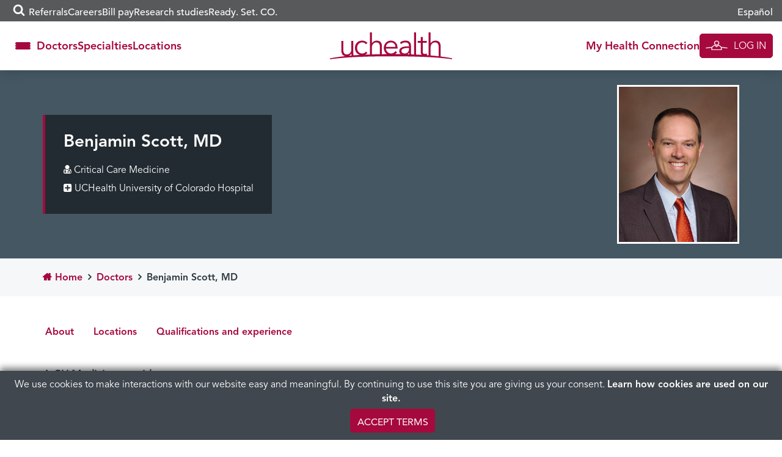

--- FILE ---
content_type: text/javascript
request_url: https://www.uchealth.org/provider/wp-content/themes/uchealth-doctor/js/quick-links.js?ver=1740437946
body_size: -144
content:
// jQuery no conflict
$ = jQuery.noConflict(false);


// Quick Links
function stickyQuickLinks() {
  var quickLinksOffset = $('#quick-links').offset().top;
  if (
    $(document).scrollTop() +
      ($('#wpadminbar').outerHeight() || 0) >
      quickLinksOffset &&
    $(window).width() > 991
  ) {
    $('#quick-links').addClass('fixed');
    $('#quick-links .inner').css({
      position: 'fixed',
      top: ($('#wpadminbar').outerHeight() || 0),
      left: '0',
      right: '0',
    });
  } else {
    $('#quick-links').removeClass('fixed');
    $('#quick-links .inner').css({
      position: 'relative',
      top: 'auto',
      left: '0',
      right: '0',
    });
  }
}
if ($('#quick-links').length) {
  $(document).ready(function() {
    $('body').scrollspy({
      target: '#quick-links',
      offset:
        parseInt(
          ($('#wpadminbar').outerHeight() || 0) +
            ($('#quick-links').outerHeight() || 0)
        ) + 21
    });
    $('#quick-links').height(($('#quick-links .inner').outerHeight() || 0));
  });
  $(window).on('load', function() {
    stickyQuickLinks();
  });
  $(window).scroll(function () {
    stickyQuickLinks();
  });
  $(window).resize(function() {
    stickyQuickLinks();
    $('#quick-links').height(($('#quick-links .inner').outerHeight() || 0));
  });
}
